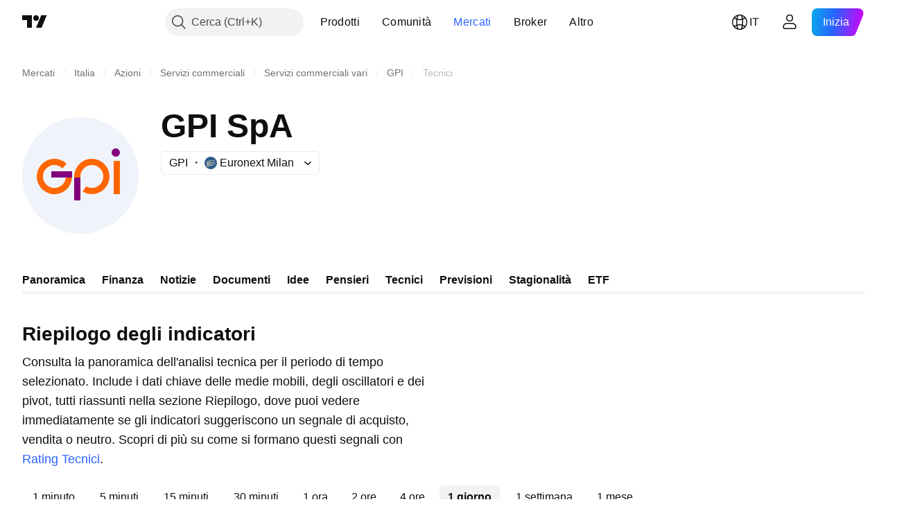

--- FILE ---
content_type: image/svg+xml
request_url: https://s3-symbol-logo.tradingview.com/gpi--big.svg
body_size: 83
content:
<!-- by TradingView --><svg width="56" height="56" viewBox="0 0 56 56" xmlns="http://www.w3.org/2000/svg"><path fill="#F0F3FA" d="M0 0h56v56H0z"/><path fill="#F60" d="M44 21h3v16h-3z"/><circle cx="45" cy="17" r="2" fill="#82027E"/><path d="M24 28.5a8.5 8.5 0 1 1-2.61-6.13l-2.02 2.22A5.48 5.48 0 0 0 10 28.5a5.5 5.5 0 1 0 10.97-.58h3.01l.02.58ZM25 28.5a8.5 8.5 0 1 1 4.1 7.27l1.58-2.55a5.5 5.5 0 1 0-2.64-4.1h-3.02L25 28.5Z" fill="#F60"/><path fill="#82027E" d="M14 26h10v3H14zM28 29v11h-3V29z"/></svg>

--- FILE ---
content_type: application/javascript; charset=utf-8
request_url: https://static.tradingview.com/static/bundles/it.55512.347ac4636eb6803f855f.js
body_size: 1371
content:
(self.webpackChunktradingview=self.webpackChunktradingview||[]).push([[55512,63173,83821,37117,44070],{523700:e=>{e.exports=["Fai attenzione"]},695879:e=>{e.exports={en:["N"]}},355777:e=>{e.exports=["C"]},992949:e=>{e.exports=["V"]},38691:e=>{e.exports={en:["D"]}},977995:e=>{e.exports={en:["M"]}},307408:e=>{e.exports={en:["W"]}},438048:e=>{e.exports={en:["h"]}},768430:e=>{e.exports={en:["m"]}},280903:e=>{e.exports=["Compra"]},147094:e=>{e.exports=["Neutro"]},71780:e=>{e.exports=["Vendi"]},632309:e=>{e.exports=["Compra adesso"]},488234:e=>{e.exports=["Vendi adesso"]},948826:e=>{e.exports=["Compra adesso"]},652042:e=>{e.exports=["Vendi adesso"]},961333:e=>{e.exports={en:["Bull Bear Power"]}},893733:e=>{e.exports={en:["Commodity Channel Index (20)"]}},535808:e=>{e.exports={en:["Camarilla"]}},741050:e=>{e.exports={en:["Classic"]}},28923:e=>{e.exports=["Azione"]},500627:e=>{e.exports={en:["Average Directional Index (14)"]}},510206:e=>{e.exports=["Oscillatore Awesome"]},218130:e=>{e.exports={en:["DM"]}},513079:e=>{e.exports=["Media mobile esponenziale ({number})"]},26578:e=>{e.exports={en:["Fibonacci"]}},259504:e=>{e.exports=["Domande frequenti"]},582876:e=>{e.exports=["Hmm. Sembra che i dati tecnici non siano disponibili per questo simbolo"]},831572:e=>{e.exports=["Media mobile Hull (9)"]},136351:e=>{e.exports=["Riepilogo degli indicatori"]},286153:e=>{e.exports={en:["Ichimoku Base Line (9, 26, 52, 26)"]}},749128:e=>{e.exports=["Oscillatori"]},869945:e=>{e.exports=["Rating oscillatore"]},526469:e=>{e.exports=["Livello MACD (12, 26)"]},72543:e=>{e.exports=["Medie mobili"]},510759:e=>{e.exports=["Rating medie mobili"]},468222:e=>{e.exports={en:["Momentum (10)"]}},437117:e=>{e.exports=["Altro"]},399709:e=>{e.exports=["Nome"]},724936:e=>{e.exports=["Mostra definizione"]},141337:e=>{e.exports=["Media mobile semplice ({number})"]},855483:e=>{e.exports=["Stocastico %K (14, 3, 3)"]},209288:e=>{e.exports=["Stocastico RSI veloce (3, 3, 14, 14)"]},821778:e=>{e.exports=["Sommario"]},938778:e=>{e.exports={en:["Pivot"]}},197758:e=>{e.exports={en:["Pivot Camarilla P"]}},962748:e=>{e.exports={en:["Pivot Camarilla R1"]}},518732:e=>{e.exports={en:["Pivot Camarilla R2"]}},879438:e=>{e.exports={en:["Pivot Camarilla R3"]}},28429:e=>{e.exports={en:["Pivot Camarilla S1"]}},128938:e=>{e.exports={en:["Pivot Camarilla S2"]}},142703:e=>{e.exports={en:["Pivot Camarilla S3"]}},654807:e=>{e.exports={en:["Pivot Classic P"]}},232015:e=>{e.exports={en:["Pivot Classic R1"]}},974467:e=>{e.exports={en:["Pivot Classic R2"]}},903801:e=>{e.exports={en:["Pivot Classic R3"]}},223647:e=>{e.exports={en:["Pivot Classic S1"]}},403135:e=>{e.exports={en:["Pivot Classic S2"]}},540685:e=>{e.exports={en:["Pivot Classic S3"]}},695847:e=>{e.exports={en:["Pivot DM P"]}},742575:e=>{e.exports={en:["Pivot DM R1"]}},46685:e=>{e.exports={en:["Pivot DM S1"]}},628462:e=>{e.exports={en:["Pivot Fibonacci P"]}},992200:e=>{e.exports={en:["Pivot Fibonacci R1"]}},530871:e=>{e.exports={en:["Pivot Fibonacci R2"]}},693496:e=>{e.exports={en:["Pivot Fibonacci R3"]}},990180:e=>{e.exports={
en:["Pivot Fibonacci S1"]}},79698:e=>{e.exports={en:["Pivot Fibonacci S2"]}},4937:e=>{e.exports={en:["Pivot Fibonacci S3"]}},357527:e=>{e.exports={en:["Pivot Woodie P"]}},192732:e=>{e.exports={en:["Pivot Woodie R1"]}},574023:e=>{e.exports={en:["Pivot Woodie R2"]}},212993:e=>{e.exports={en:["Pivot Woodie R3"]}},536510:e=>{e.exports={en:["Pivot Woodie S1"]}},203566:e=>{e.exports={en:["Pivot Woodie S2"]}},891660:e=>{e.exports={en:["Pivot Woodie S3"]}},289735:e=>{e.exports=["Pivot"]},787364:e=>{e.exports=["Per ulteriori informazioni, consultare i {link}Termini di utilizzo{/link}."]},444554:e=>{e.exports={en:["Relative Strength Index (14)"]}},693539:e=>{e.exports={en:["Woodie"]}},31110:e=>{e.exports={en:["Williams Percent Range (14)"]}},584185:e=>{e.exports=["Rating Tecnici"]},489415:e=>{e.exports=["Rating tecnico"]},154820:e=>{e.exports=["Queste informazioni non sono raccomandazioni di investimento, e non devono essere considerate come sollecitazioni a prendere posizioni sul mercato. Come al solito, sempre meglio approfondire le proprie ricerche prima di prendere decisioni definitive."]},297506:e=>{e.exports={en:["Ultimate Oscillator (7, 14, 28)"]}},991039:e=>{e.exports={en:["Volume Weighted Moving Average (20)"]}},351514:e=>{e.exports=["Valore"]},839501:e=>{e.exports=["{number} giorno","{number} giorni"]},844646:e=>{e.exports=["{number} ora","{number} ore"]},277186:e=>{e.exports=["{number} mese","{number} mesi"]},532547:e=>{e.exports=["{number} minuto","{number} minuti"]},866138:e=>{e.exports=["{number} settimana","{number} settimane"]}}]);